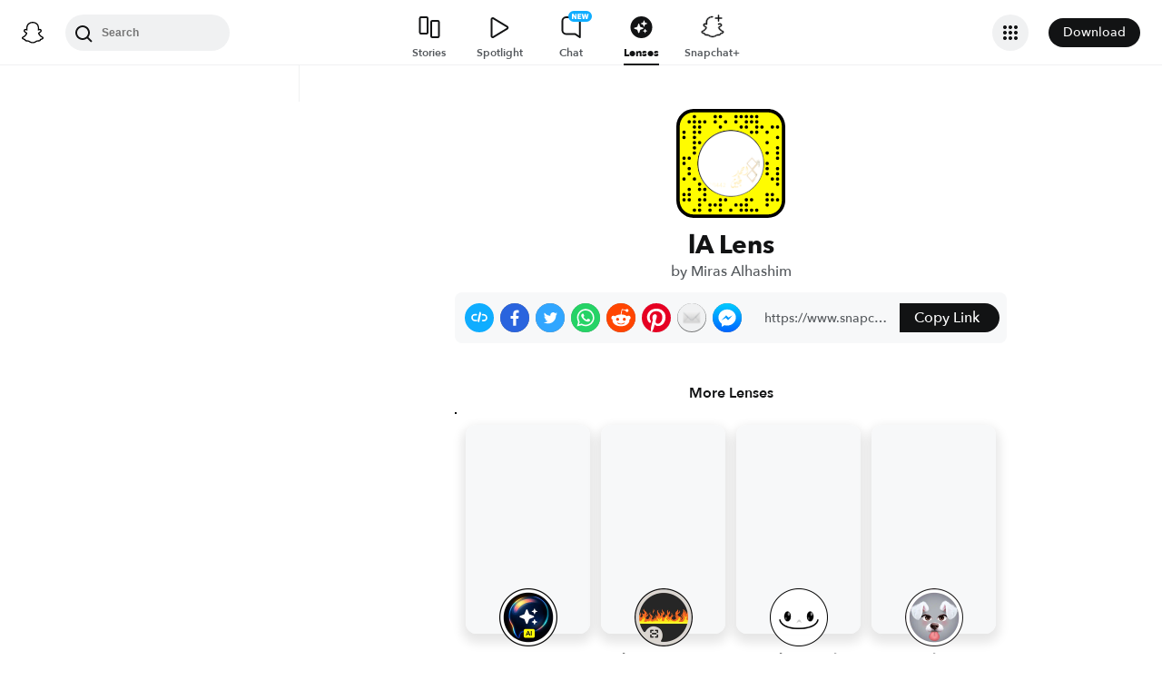

--- FILE ---
content_type: image/svg+xml
request_url: https://app.snapchat.com/web/deeplink/snapcode?data=6b2b982a3ea945968e883a68840da763&version=1&type=svg
body_size: 33475
content:
<?xml version="1.0" encoding="UTF-8" standalone="no"?>
<svg xmlns:xlink="http://www.w3.org/1999/xlink" height="320" version="1.1" viewBox="0 0 320 320" width="320" xmlns="http://www.w3.org/2000/svg">
  <defs>
    <rect height="320" id="rect" rx="51.2" width="320" x="0" y="0"/>
    <clipPath id="clip">
      <use xlink:href="#rect"/>
    </clipPath>
  </defs>
  <image clip-path="url(#clip)" height="62.0%" width="62.0%" x="61.25" xlink:href="[data-uri]" y="61.25"/>
  <path d="M60,160C60,104.78,104.78,60,160,60L160,60C215.22,60,260,104.78,260,160L260,160C260,215.22,215.22,260,160,260L160,260C104.78,260,60,215.22,60,160L60,160M0,268.8C0,297.07,22.93,320,51.2,320L268.8,320C297.07,320,320,297.07,320,268.8L320,51.2C320,22.93,297.07,0,268.8,0L51.2,0C22.93,0,0,22.93,0,51.2L0,268.8" fill="#000000"/>
  <path d="M10,51.2C10,28.45,28.45,10,51.2,10L268.8,10C291.55,10,310,28.45,310,51.2L310,268.8C310,291.55,291.55,310,268.8,310L51.2,310C28.45,310,10,291.55,10,268.8L10,51.2M53.16,17.63A5,5,0,0,0,53.16,27.63A5,5,0,0,0,53.16,17.63M114.21,17.63A5,5,0,0,0,114.21,27.63A5,5,0,0,0,114.21,17.63M129.47,17.63A5,5,0,0,0,129.47,27.63A5,5,0,0,0,129.47,17.63M175.26,17.63A5,5,0,0,0,175.26,27.63A5,5,0,0,0,175.26,17.63M190.53,17.63A5,5,0,0,0,190.53,27.63A5,5,0,0,0,190.53,17.63M205.79,17.63A5,5,0,0,0,205.79,27.63A5,5,0,0,0,205.79,17.63M221.05,17.63A5,5,0,0,0,221.05,27.63A5,5,0,0,0,221.05,17.63M236.32,17.63A5,5,0,0,0,236.32,27.63A5,5,0,0,0,236.32,17.63M37.89,32.89A5,5,0,0,0,37.89,42.89A5,5,0,0,0,37.89,32.89M53.16,32.89A5,5,0,0,0,53.16,42.89A5,5,0,0,0,53.16,32.89M68.42,32.89A5,5,0,0,0,68.42,42.89A5,5,0,0,0,68.42,32.89M83.68,32.89A5,5,0,0,0,83.68,42.89A5,5,0,0,0,83.68,32.89M114.21,32.89A5,5,0,0,0,114.21,42.89A5,5,0,0,0,114.21,32.89M144.74,32.89A5,5,0,0,0,144.74,42.89A5,5,0,0,0,144.74,32.89M175.26,32.89A5,5,0,0,0,175.26,42.89A5,5,0,0,0,175.26,32.89M205.79,32.89A5,5,0,0,0,205.79,42.89A5,5,0,0,0,205.79,32.89M221.05,32.89A5,5,0,0,0,221.05,42.89A5,5,0,0,0,221.05,32.89M236.32,32.89A5,5,0,0,0,236.32,42.89A5,5,0,0,0,236.32,32.89M53.16,48.16A5,5,0,0,0,53.16,58.16A5,5,0,0,0,53.16,48.16M68.42,48.16A5,5,0,0,0,68.42,58.16A5,5,0,0,0,68.42,48.16M129.47,48.16A5,5,0,0,0,129.47,58.16A5,5,0,0,0,129.47,48.16M190.53,48.16A5,5,0,0,0,190.53,58.16A5,5,0,0,0,190.53,48.16M205.79,48.16A5,5,0,0,0,205.79,58.16A5,5,0,0,0,205.79,48.16M236.32,48.16A5,5,0,0,0,236.32,58.16A5,5,0,0,0,236.32,48.16M251.58,48.16A5,5,0,0,0,251.58,58.16A5,5,0,0,0,251.58,48.16M282.11,48.16A5,5,0,0,0,282.11,58.16A5,5,0,0,0,282.11,48.16M297.37,48.16A5,5,0,0,0,297.37,58.16A5,5,0,0,0,297.37,48.16M22.63,63.42A5,5,0,0,0,22.63,73.42A5,5,0,0,0,22.63,63.42M53.16,63.42A5,5,0,0,0,53.16,73.42A5,5,0,0,0,53.16,63.42M68.42,63.42A5,5,0,0,0,68.42,73.42A5,5,0,0,0,68.42,63.42M221.05,63.42A5,5,0,0,0,221.05,73.42A5,5,0,0,0,221.05,63.42M236.32,63.42A5,5,0,0,0,236.32,73.42A5,5,0,0,0,236.32,63.42M266.84,63.42A5,5,0,0,0,266.84,73.42A5,5,0,0,0,266.84,63.42M22.63,78.68A5,5,0,0,0,22.63,88.68A5,5,0,0,0,22.63,78.68M53.16,78.68A5,5,0,0,0,53.16,88.68A5,5,0,0,0,53.16,78.68M297.37,78.68A5,5,0,0,0,297.37,88.68A5,5,0,0,0,297.37,78.68M53.16,93.95A5,5,0,0,0,53.16,103.95A5,5,0,0,0,53.16,93.95M68.42,93.95A5,5,0,0,0,68.42,103.95A5,5,0,0,0,68.42,93.95M266.84,93.95A5,5,0,0,0,266.84,103.95A5,5,0,0,0,266.84,93.95M53.16,109.21A5,5,0,0,0,53.16,119.21A5,5,0,0,0,53.16,109.21M297.37,109.21A5,5,0,0,0,297.37,119.21A5,5,0,0,0,297.37,109.21M53.16,124.47A5,5,0,0,0,53.16,134.47A5,5,0,0,0,53.16,124.47M266.84,124.47A5,5,0,0,0,266.84,134.47A5,5,0,0,0,266.84,124.47M297.37,124.47A5,5,0,0,0,297.37,134.47A5,5,0,0,0,297.37,124.47M22.63,139.74A5,5,0,0,0,22.63,149.74A5,5,0,0,0,22.63,139.74M37.89,139.74A5,5,0,0,0,37.89,149.74A5,5,0,0,0,37.89,139.74M297.37,139.74A5,5,0,0,0,297.37,149.74A5,5,0,0,0,297.37,139.74M22.63,155A5,5,0,0,0,22.63,165A5,5,0,0,0,22.63,155M266.84,155A5,5,0,0,0,266.84,165A5,5,0,0,0,266.84,155M37.89,170.26A5,5,0,0,0,37.89,180.26A5,5,0,0,0,37.89,170.26M266.84,170.26A5,5,0,0,0,266.84,180.26A5,5,0,0,0,266.84,170.26M297.37,170.26A5,5,0,0,0,297.37,180.26A5,5,0,0,0,297.37,170.26M37.89,185.53A5,5,0,0,0,37.89,195.53A5,5,0,0,0,37.89,185.53M266.84,185.53A5,5,0,0,0,266.84,195.53A5,5,0,0,0,266.84,185.53M297.37,185.53A5,5,0,0,0,297.37,195.53A5,5,0,0,0,297.37,185.53M22.63,200.79A5,5,0,0,0,22.63,210.79A5,5,0,0,0,22.63,200.79M53.16,200.79A5,5,0,0,0,53.16,210.79A5,5,0,0,0,53.16,200.79M282.11,200.79A5,5,0,0,0,282.11,210.79A5,5,0,0,0,282.11,200.79M297.37,200.79A5,5,0,0,0,297.37,210.79A5,5,0,0,0,297.37,200.79M68.42,216.05A5,5,0,0,0,68.42,226.05A5,5,0,0,0,68.42,216.05M297.37,216.05A5,5,0,0,0,297.37,226.05A5,5,0,0,0,297.37,216.05M37.89,231.32A5,5,0,0,0,37.89,241.32A5,5,0,0,0,37.89,231.32M68.42,231.32A5,5,0,0,0,68.42,241.32A5,5,0,0,0,68.42,231.32M83.68,231.32A5,5,0,0,0,83.68,241.32A5,5,0,0,0,83.68,231.32M22.63,246.58A5,5,0,0,0,22.63,256.58A5,5,0,0,0,22.63,246.58M37.89,246.58A5,5,0,0,0,37.89,256.58A5,5,0,0,0,37.89,246.58M83.68,246.58A5,5,0,0,0,83.68,256.58A5,5,0,0,0,83.68,246.58M266.84,246.58A5,5,0,0,0,266.84,256.58A5,5,0,0,0,266.84,246.58M282.11,246.58A5,5,0,0,0,282.11,256.58A5,5,0,0,0,282.11,246.58M22.63,261.84A5,5,0,0,0,22.63,271.84A5,5,0,0,0,22.63,261.84M37.89,261.84A5,5,0,0,0,37.89,271.84A5,5,0,0,0,37.89,261.84M68.42,261.84A5,5,0,0,0,68.42,271.84A5,5,0,0,0,68.42,261.84M83.68,261.84A5,5,0,0,0,83.68,271.84A5,5,0,0,0,83.68,261.84M129.47,261.84A5,5,0,0,0,129.47,271.84A5,5,0,0,0,129.47,261.84M144.74,261.84A5,5,0,0,0,144.74,271.84A5,5,0,0,0,144.74,261.84M205.79,261.84A5,5,0,0,0,205.79,271.84A5,5,0,0,0,205.79,261.84M221.05,261.84A5,5,0,0,0,221.05,271.84A5,5,0,0,0,221.05,261.84M266.84,261.84A5,5,0,0,0,266.84,271.84A5,5,0,0,0,266.84,261.84M282.11,261.84A5,5,0,0,0,282.11,271.84A5,5,0,0,0,282.11,261.84M297.37,261.84A5,5,0,0,0,297.37,271.84A5,5,0,0,0,297.37,261.84M68.42,277.11A5,5,0,0,0,68.42,287.11A5,5,0,0,0,68.42,277.11M98.95,277.11A5,5,0,0,0,98.95,287.11A5,5,0,0,0,98.95,277.11M114.21,277.11A5,5,0,0,0,114.21,287.11A5,5,0,0,0,114.21,277.11M129.47,277.11A5,5,0,0,0,129.47,287.11A5,5,0,0,0,129.47,277.11M175.26,277.11A5,5,0,0,0,175.26,287.11A5,5,0,0,0,175.26,277.11M190.53,277.11A5,5,0,0,0,190.53,287.11A5,5,0,0,0,190.53,277.11M205.79,277.11A5,5,0,0,0,205.79,287.11A5,5,0,0,0,205.79,277.11M266.84,277.11A5,5,0,0,0,266.84,287.11A5,5,0,0,0,266.84,277.11M53.16,292.37A5,5,0,0,0,53.16,302.37A5,5,0,0,0,53.16,292.37M68.42,292.37A5,5,0,0,0,68.42,302.37A5,5,0,0,0,68.42,292.37M98.95,292.37A5,5,0,0,0,98.95,302.37A5,5,0,0,0,98.95,292.37M129.47,292.37A5,5,0,0,0,129.47,302.37A5,5,0,0,0,129.47,292.37M160,292.37A5,5,0,0,0,160,302.37A5,5,0,0,0,160,292.37M190.53,292.37A5,5,0,0,0,190.53,302.37A5,5,0,0,0,190.53,292.37M205.79,292.37A5,5,0,0,0,205.79,302.37A5,5,0,0,0,205.79,292.37M221.05,292.37A5,5,0,0,0,221.05,302.37A5,5,0,0,0,221.05,292.37M236.32,292.37A5,5,0,0,0,236.32,302.37A5,5,0,0,0,236.32,292.37M62,160C62,214.12,105.88,258,160,258L160,258C214.12,258,258,214.12,258,160L258,160C258,105.88,214.12,62,160,62L160,62C105.88,62,62,105.88,62,160L62,160" fill="#FFFC00"/>
</svg>
